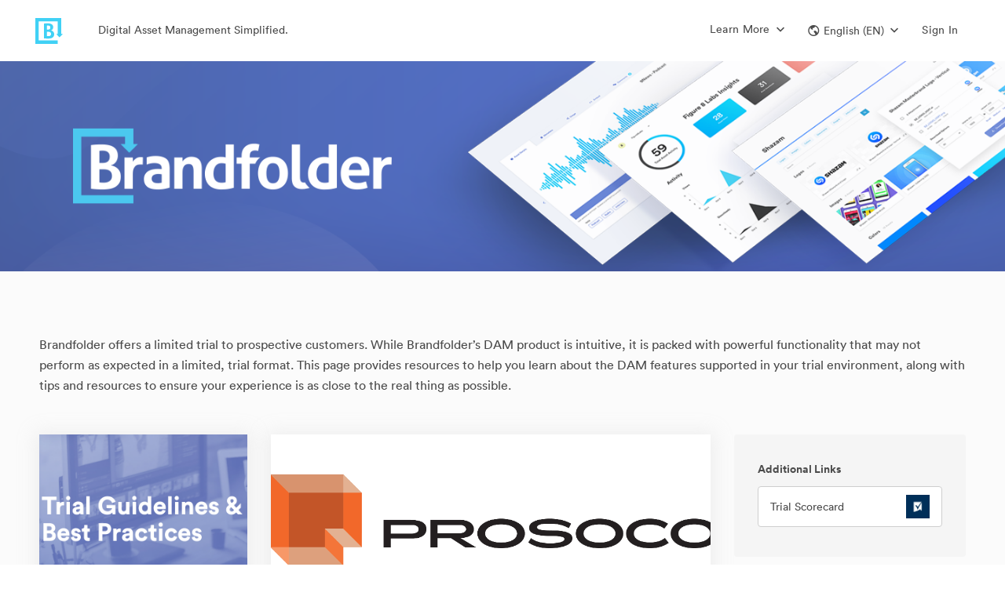

--- FILE ---
content_type: image/svg+xml
request_url: https://cdn.brandfolder.io/27C9EC93/at/qehw3n-8n5e00-1jieam/whitelabel-brandfolder-icon-35x35.svg
body_size: 1026
content:
<?xml version="1.0" encoding="UTF-8"?>
<svg width="35px" height="34px" viewBox="0 0 35 34" version="1.1" xmlns="http://www.w3.org/2000/svg" xmlns:xlink="http://www.w3.org/1999/xlink">
    <!-- Generator: Sketch 59.1 (86144) - https://sketch.com -->
    <title>whitelabel-brandfolder-icon (1)</title>
    <desc>Created with Sketch.</desc>
    <g id="Page-1" stroke="none" stroke-width="1" fill="none" fill-rule="evenodd">
        <g id="whitelabel-brandfolder-icon-(1)" fill="#40D1F5">
            <path d="M16,15.68 L14.82,15.68 L14.82,10.68 C15.2311253,10.6270194 15.645524,10.603626 16.06,10.61 C16.4119014,10.6105754 16.7631338,10.640681 17.11,10.7 C17.4666961,10.7474526 17.8083206,10.8738537 18.11,11.07 C18.4095477,11.2562875 18.6544969,11.5184866 18.82,11.83 C19.0138846,12.2172614 19.1067599,12.6472394 19.09,13.08 C19.1050347,13.5255965 19.0231488,13.9691451 18.85,14.38 C18.708439,14.7025261 18.4842122,14.9819471 18.2,15.19 C17.8998992,15.3987433 17.5591528,15.5418568 17.2,15.61 C16.8037641,15.6800413 16.4023664,15.7168361 16,15.72 M14.82,23.98 L14.82,18.55 L16.39,18.55 C16.8900572,18.547663 17.3891303,18.5945557 17.88,18.69 C18.2907603,18.7630655 18.6821629,18.9196265 19.03,19.15 C19.3596907,19.3604264 19.6204467,19.6629034 19.78,20.02 C19.9471637,20.446112 20.0221436,20.9028077 20,21.36 C20.0214688,21.8513771 19.9073008,22.339186 19.67,22.77 C19.4534344,23.117239 19.1546218,23.4057477 18.8,23.61 C18.4527067,23.8093807 18.0739374,23.9480373 17.68,24.02 C17.2962754,24.0814637 16.9085823,24.1148856 16.52,24.12 L15.64,24.12 C15.32,24.12 15.04,24.07 14.79,24.03 M11,8.03 C11.56,7.94 12.2,7.87 13,7.81 C13.8,7.75 14.65,7.73 15.75,7.73 C16.6523923,7.73159377 17.5527689,7.81527189 18.44,7.98 C19.2237944,8.11649275 19.9781813,8.38712482 20.67,8.78 C21.2943308,9.14133186 21.8145278,9.6580838 22.18,10.28 C22.5705077,11.0035444 22.7604017,11.8183623 22.73,12.64 C22.7364224,13.1737326 22.6518799,13.7046595 22.48,14.21 C22.325276,14.6579917 22.1026824,15.0795704 21.82,15.46 C21.5552726,15.8041207 21.2380625,16.1044579 20.88,16.35 C20.5618947,16.5750863 20.1954004,16.722369 19.81,16.78 C20.2696088,16.8504612 20.7193546,16.9746447 21.15,17.15 C21.6507705,17.3492228 22.1114846,17.6371691 22.51,18 C22.9349945,18.4132489 23.2747493,18.9058933 23.51,19.45 C23.8298541,20.1182239 23.9972213,20.8491747 24,21.59 C24.0372768,22.5570539 23.8163757,23.5165928 23.36,24.37 C22.9482468,25.0882804 22.3506553,25.6824177 21.63,26.09 C20.8493229,26.5295606 19.9955828,26.8243042 19.11,26.96 C18.1183241,27.1225492 17.1149056,27.2028227 16.11,27.2000719 C15.3,27.2000719 14.51,27.2000719 13.73,27.13 C12.95,27.06 12,26.98 11,26.88 L11,8.03 Z M0,33.98 L28.58,33.98 L28.58,29.59 L4.35,29.59 L4.35,5.35 L28.6,5.35 L28.6,21.26 L26.52,21.26 L30.75,25.51 L35,21.26 L32.93,21.26 L32.93,0.98 L0,0.98 L0,33.98 Z" id="Shape"></path>
        </g>
    </g>
</svg>